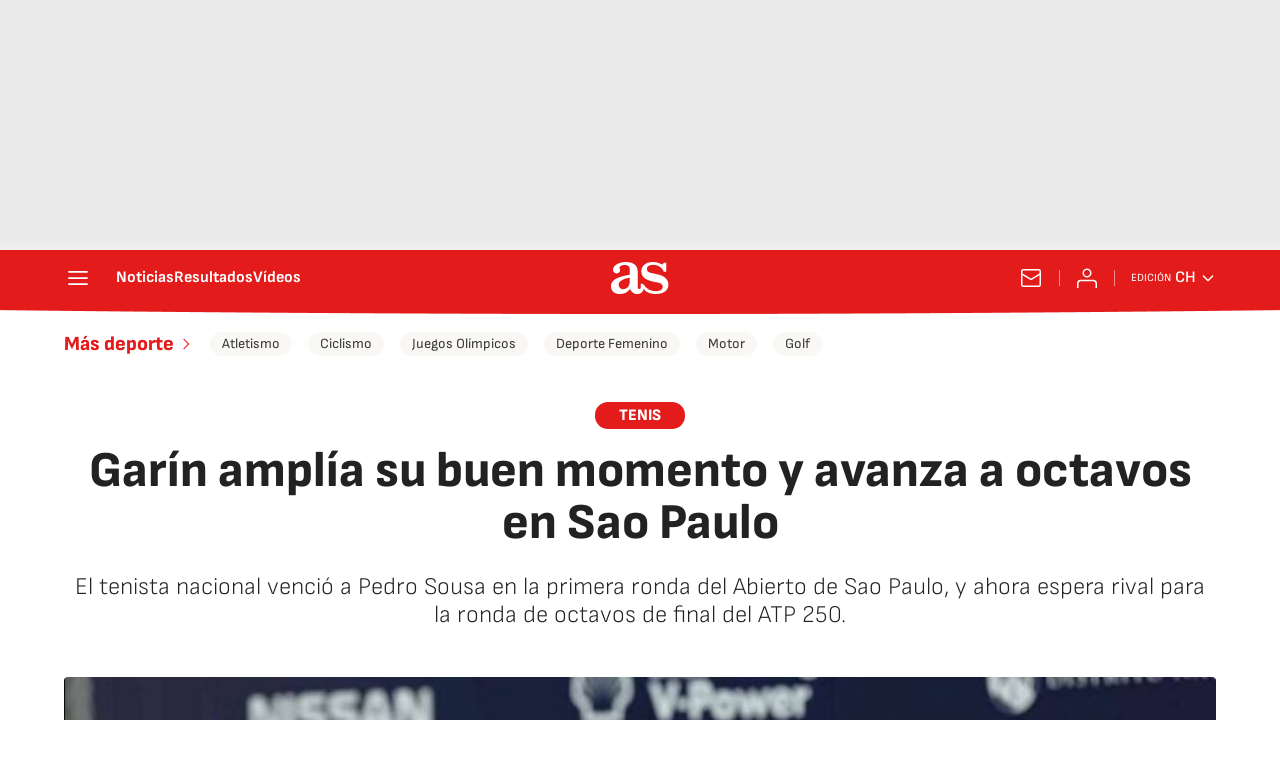

--- FILE ---
content_type: application/x-javascript;charset=utf-8
request_url: https://smetrics.as.com/id?d_visid_ver=5.4.0&d_fieldgroup=A&mcorgid=2387401053DB208C0A490D4C%40AdobeOrg&mid=32368030984388512147247718969225693711&ts=1768975086343
body_size: -39
content:
{"mid":"32368030984388512147247718969225693711"}